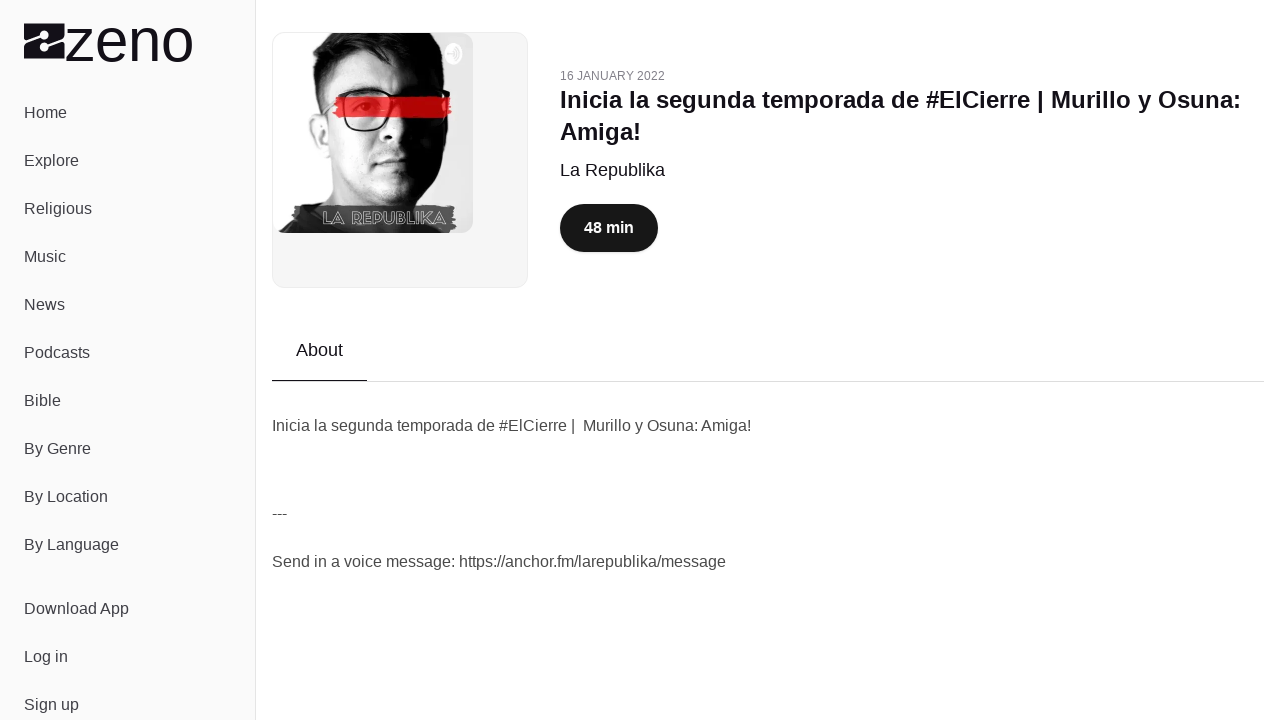

--- FILE ---
content_type: text/javascript; charset=utf-8
request_url: https://zeno.fm/_nuxt/qM6u-Brj.js
body_size: 490
content:
import{c as O,q as c}from"./DrB5_FJP.js";const r=1,_=1e6,a={ADD_TOAST:"ADD_TOAST",UPDATE_TOAST:"UPDATE_TOAST",DISMISS_TOAST:"DISMISS_TOAST",REMOVE_TOAST:"REMOVE_TOAST"};let u=0;function d(){return u=(u+1)%Number.MAX_VALUE,u.toString()}const A=new Map;function i(s){if(A.has(s))return;const t=setTimeout(()=>{A.delete(s),T({type:a.REMOVE_TOAST,toastId:s})},_);A.set(s,t)}const e=c({toasts:[]});function T(s){switch(s.type){case a.ADD_TOAST:e.value.toasts=[s.toast,...e.value.toasts].slice(0,r);break;case a.UPDATE_TOAST:e.value.toasts=e.value.toasts.map(t=>t.id===s.toast.id?{...t,...s.toast}:t);break;case a.DISMISS_TOAST:{const{toastId:t}=s;t?i(t):e.value.toasts.forEach(o=>{i(o.id)}),e.value.toasts=e.value.toasts.map(o=>o.id===t||t===void 0?{...o,open:!1}:o);break}case a.REMOVE_TOAST:s.toastId===void 0?e.value.toasts=[]:e.value.toasts=e.value.toasts.filter(t=>t.id!==s.toastId);break}}function D(){return{toasts:O(()=>e.value.toasts),toast:l,dismiss:s=>T({type:a.DISMISS_TOAST,toastId:s})}}function l(s){const t=d(),o=S=>T({type:a.UPDATE_TOAST,toast:{...S,id:t}}),n=()=>T({type:a.DISMISS_TOAST,toastId:t});return T({type:a.ADD_TOAST,toast:{...s,id:t,open:!0,onOpenChange:S=>{S||n()}}}),{id:t,dismiss:n,update:o}}export{l as t,D as u};


--- FILE ---
content_type: text/javascript; charset=utf-8
request_url: https://zeno.fm/_nuxt/DedoPcC-.js
body_size: 60
content:
import{a as o,h as t,b as c,ae as n}from"./DrB5_FJP.js";import{_ as a}from"./DlAUqK2U.js";const _={};function r(s,m){const e=n;return c(),o("div",null,[t(e)])}const d=a(_,[["render",r]]);export{d as default};


--- FILE ---
content_type: text/javascript; charset=utf-8
request_url: https://zeno.fm/_nuxt/OLRGxcVP.js
body_size: 1754
content:
const __vite__mapDeps=(i,m=__vite__mapDeps,d=(m.f||(m.f=["./CSUZ_Ufp.js","./DrB5_FJP.js"])))=>i.map(i=>d[i]);
import{d as w,q as N,a as _,k as u,g as d,u as t,A as P,b as i,af as S,au as $,aw as C,C as v,aj as I,ah as D,ag as T,o as B,e as a,h as l,t as h,w as b,_ as M,y as V,z as q,j as F,i as R}from"./DrB5_FJP.js";import{_ as G,a as O,u as Z,b as H}from"./m-JjCP6n.js";import{_ as J}from"./Dluhwg0J.js";import{u as K}from"./BZcuSAUi.js";import"./DlAUqK2U.js";import"./qM6u-Brj.js";import"./1VUJ6l-I.js";import"./4VLW4l4r.js";import"./BT_XF89c.js";const Q={class:"size-64 rounded-xl border border-zeno-gray-border-light bg-zeno-gray-light"},U=w({__name:"EpisodeLogo",props:{src:{type:String,required:!0},alt:{type:String,required:!0}},setup(n){const o=N(!1),r=()=>{o.value=!0};return(p,m)=>{const c=P;return i(),_("div",Q,[t(o)?d("",!0):(i(),u(c,{key:0,alt:n.alt,src:n.src,class:"rounded-xl",onError:r},null,8,["alt","src"]))])}}}),W=V(()=>q(()=>import("./CSUZ_Ufp.js"),__vite__mapDeps([0,1]),import.meta.url).then(n=>n.default||n)),X={key:0,class:"space-y-12"},Y={class:"flex md:flex-row flex-col md:space-x-8 space-x-0 md:space-y-0 space-y-8"},ee={class:"flex md:justify-start justify-center"},te={class:"flex flex-row items-center md:justify-start justify-center"},se={class:"space-y-5"},oe={class:"md:text-left text-center"},ae={class:"md:text-2xl text-lg font-semibold mb-2"},ie={class:"flex space-x-3 md:justify-start justify-center"},ne={key:0,class:"md:space-y-8 space-y-6"},xe=w({__name:"[episodeId]",async setup(n){let o,r;const p=S(),{proxy:m}=$(),c=C(),{podcastId:f,episodeId:y}=p.params,{data:s}=([o,r]=v(()=>Z(f)),o=await o,r(),o);if(!s.value)throw I({statusCode:404,statusMessage:"Page Not Found"});const{data:e}=([o,r]=v(()=>H(s.value.identifier,y)),o=await o,r(),o);if(!e.value)throw D({statusCode:404,statusMessage:"Page Not Found"});return(s.value.identifier!==f||e.value.identifier!==y)&&T(e.value.route),K({title:`${e.value.title} - Listen Now on ${s.value.title}`,description:`Listen to ${e.value.title} from ${s.value.title}. Stay updated with the latest episodes and catch up on all your favorite shows today!`,image:e.value.metaLogo}),B(()=>{s.value&&(m.dataLayer.push({event:"custom_page_view",content_group:s.value.external?"Third Party Podcasts":"Zeno Podcasts"}),s.value.station&&s.value.station.adsDisabled?c.disableAds():c.enableAds())}),(re,x)=>{const k=U,z=G,g=M,E=O,j=R,A=J,L=W;return t(e)&&t(s)?(i(),_("div",X,[a("div",Y,[a("div",ee,[l(k,{alt:t(e).title,src:t(e).logo},null,8,["alt","src"])]),a("div",te,[a("div",se,[a("div",oe,[l(z,{duration:t(e).duration,explicit:t(e).explicit,"published-date":t(e).publishedDate,"is-title":""},null,8,["duration","explicit","published-date"]),a("h1",ae,h(t(e).title),1),a("h2",null,[l(g,{to:t(s).route,class:"block hover:underline md:text-lg"},{default:b(()=>[F(h(t(s).title),1)]),_:1},8,["to"])])]),a("div",ie,[l(E,{episode:t(e),podcast:t(s),"is-base":""},null,8,["episode","podcast"]),t(e).link?(i(),u(g,{key:0,to:t(e).link,"aria-label":"Episode website",class:"flex items-center justify-center rounded-full border-0 size-12 bg-zeno-gray-light hover:bg-gray-200 active:bg-gray-300",size:"icon",target:"_blank",variant:"outline"},{default:b(()=>[l(j,{name:"solar:square-share-line-linear",size:"24"})]),_:1},8,["to"])):d("",!0)])])])]),t(e).description?(i(),_("div",ne,[x[0]||(x[0]=a("div",{class:"md:space-y-8 space-y-6"},[a("div",{class:"border-b border-zeno-gray-border flex space-x-4 md:justify-start justify-between"},[a("div",{class:"px-6 pb-4 text-lg border-b border-zeno-dark flex items-center"},"About")])],-1)),t(e).description?(i(),u(A,{key:0,text:t(e).description},null,8,["text"])):d("",!0)])):d("",!0),t(c).isShowAds?(i(),u(L,{key:1,id:t(e).identifier,"fuse-id":"Incontent_1"},null,8,["id"])):d("",!0)])):d("",!0)}}});export{xe as default};
